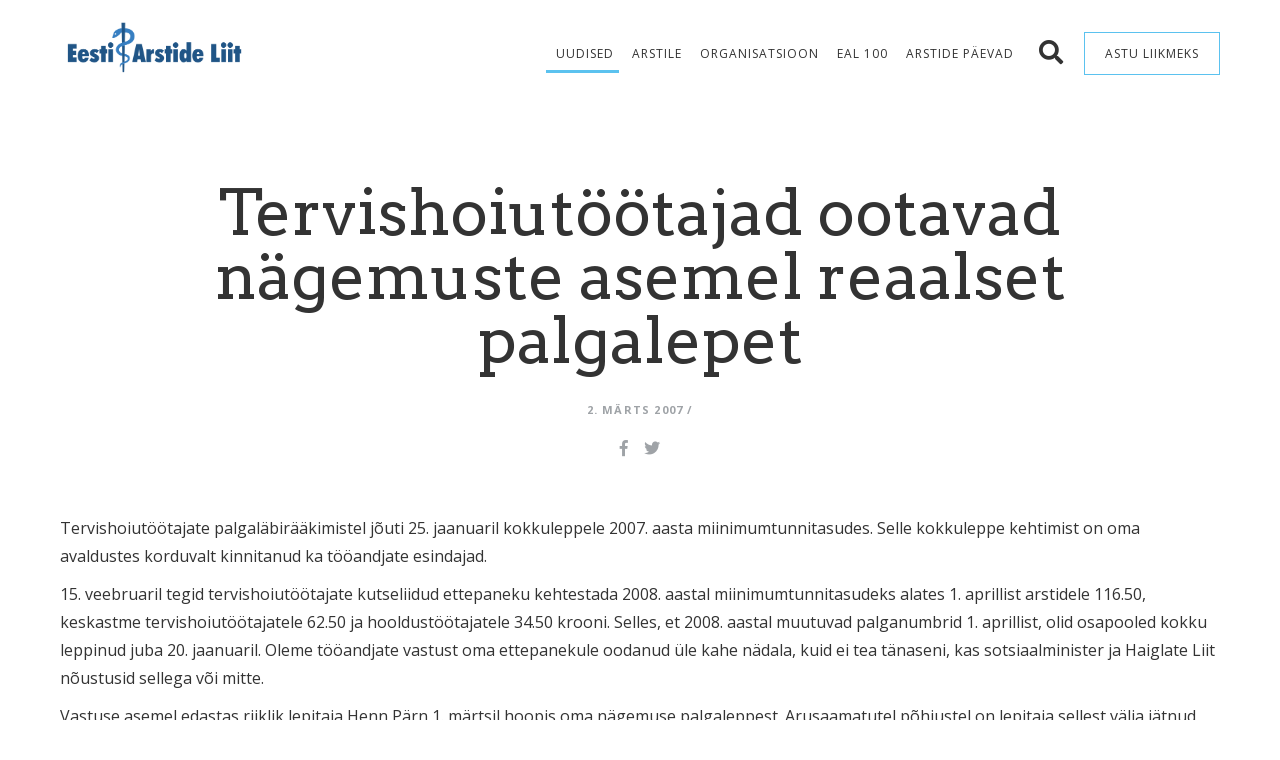

--- FILE ---
content_type: text/html; charset=UTF-8
request_url: https://arstideliit.ee/web/tervishoiutootajad-ootavad-nagemuste-asemel-reaalset-palgalepet
body_size: 10969
content:

<!doctype html>
<html lang="et">
<head>
    <meta charset="UTF-8">
    <meta name="description" content="Eesti Arstide Liidu ametlik veebileht.">
    <meta name="viewport" content="width=device-width, initial-scale=1">
    <link rel="stylesheet" href="https://arstideliit.ee/wp-content/themes/AL18/style.css?v=1.60">
    <link rel="shortcut icon" href=https://arstideliit.ee/wp-content/themes/AL18/assets/images/favicon.png/>
    <link rel="stylesheet" href="https://use.fontawesome.com/releases/v5.5.0/css/all.css"
        integrity="sha384-B4dIYHKNBt8Bc12p+WXckhzcICo0wtJAoU8YZTY5qE0Id1GSseTk6S+L3BlXeVIU" crossorigin="anonymous">
    <title>Tervishoiutöötajad ootavad nägemuste asemel reaalset palgalepet &#8211; Eesti Arstide Liit</title>
<meta name='robots' content='max-image-preview:large' />
<link rel='dns-prefetch' href='//ajax.googleapis.com' />
<link rel="alternate" title="oEmbed (JSON)" type="application/json+oembed" href="https://arstideliit.ee/wp-json/oembed/1.0/embed?url=https%3A%2F%2Farstideliit.ee%2Fweb%2Ftervishoiutootajad-ootavad-nagemuste-asemel-reaalset-palgalepet" />
<link rel="alternate" title="oEmbed (XML)" type="text/xml+oembed" href="https://arstideliit.ee/wp-json/oembed/1.0/embed?url=https%3A%2F%2Farstideliit.ee%2Fweb%2Ftervishoiutootajad-ootavad-nagemuste-asemel-reaalset-palgalepet&#038;format=xml" />
<style id='wp-img-auto-sizes-contain-inline-css' type='text/css'>
img:is([sizes=auto i],[sizes^="auto," i]){contain-intrinsic-size:3000px 1500px}
/*# sourceURL=wp-img-auto-sizes-contain-inline-css */
</style>
<link rel='stylesheet' id='mb.miniAudioPlayer.css-css' href='https://arstideliit.ee/wp-content/plugins/wp-miniaudioplayer/css/miniplayer.css?ver=1.9.7' type='text/css' media='screen' />
<style id='wp-emoji-styles-inline-css' type='text/css'>

	img.wp-smiley, img.emoji {
		display: inline !important;
		border: none !important;
		box-shadow: none !important;
		height: 1em !important;
		width: 1em !important;
		margin: 0 0.07em !important;
		vertical-align: -0.1em !important;
		background: none !important;
		padding: 0 !important;
	}
/*# sourceURL=wp-emoji-styles-inline-css */
</style>
<style id='wp-block-library-inline-css' type='text/css'>
:root{--wp-block-synced-color:#7a00df;--wp-block-synced-color--rgb:122,0,223;--wp-bound-block-color:var(--wp-block-synced-color);--wp-editor-canvas-background:#ddd;--wp-admin-theme-color:#007cba;--wp-admin-theme-color--rgb:0,124,186;--wp-admin-theme-color-darker-10:#006ba1;--wp-admin-theme-color-darker-10--rgb:0,107,160.5;--wp-admin-theme-color-darker-20:#005a87;--wp-admin-theme-color-darker-20--rgb:0,90,135;--wp-admin-border-width-focus:2px}@media (min-resolution:192dpi){:root{--wp-admin-border-width-focus:1.5px}}.wp-element-button{cursor:pointer}:root .has-very-light-gray-background-color{background-color:#eee}:root .has-very-dark-gray-background-color{background-color:#313131}:root .has-very-light-gray-color{color:#eee}:root .has-very-dark-gray-color{color:#313131}:root .has-vivid-green-cyan-to-vivid-cyan-blue-gradient-background{background:linear-gradient(135deg,#00d084,#0693e3)}:root .has-purple-crush-gradient-background{background:linear-gradient(135deg,#34e2e4,#4721fb 50%,#ab1dfe)}:root .has-hazy-dawn-gradient-background{background:linear-gradient(135deg,#faaca8,#dad0ec)}:root .has-subdued-olive-gradient-background{background:linear-gradient(135deg,#fafae1,#67a671)}:root .has-atomic-cream-gradient-background{background:linear-gradient(135deg,#fdd79a,#004a59)}:root .has-nightshade-gradient-background{background:linear-gradient(135deg,#330968,#31cdcf)}:root .has-midnight-gradient-background{background:linear-gradient(135deg,#020381,#2874fc)}:root{--wp--preset--font-size--normal:16px;--wp--preset--font-size--huge:42px}.has-regular-font-size{font-size:1em}.has-larger-font-size{font-size:2.625em}.has-normal-font-size{font-size:var(--wp--preset--font-size--normal)}.has-huge-font-size{font-size:var(--wp--preset--font-size--huge)}.has-text-align-center{text-align:center}.has-text-align-left{text-align:left}.has-text-align-right{text-align:right}.has-fit-text{white-space:nowrap!important}#end-resizable-editor-section{display:none}.aligncenter{clear:both}.items-justified-left{justify-content:flex-start}.items-justified-center{justify-content:center}.items-justified-right{justify-content:flex-end}.items-justified-space-between{justify-content:space-between}.screen-reader-text{border:0;clip-path:inset(50%);height:1px;margin:-1px;overflow:hidden;padding:0;position:absolute;width:1px;word-wrap:normal!important}.screen-reader-text:focus{background-color:#ddd;clip-path:none;color:#444;display:block;font-size:1em;height:auto;left:5px;line-height:normal;padding:15px 23px 14px;text-decoration:none;top:5px;width:auto;z-index:100000}html :where(.has-border-color){border-style:solid}html :where([style*=border-top-color]){border-top-style:solid}html :where([style*=border-right-color]){border-right-style:solid}html :where([style*=border-bottom-color]){border-bottom-style:solid}html :where([style*=border-left-color]){border-left-style:solid}html :where([style*=border-width]){border-style:solid}html :where([style*=border-top-width]){border-top-style:solid}html :where([style*=border-right-width]){border-right-style:solid}html :where([style*=border-bottom-width]){border-bottom-style:solid}html :where([style*=border-left-width]){border-left-style:solid}html :where(img[class*=wp-image-]){height:auto;max-width:100%}:where(figure){margin:0 0 1em}html :where(.is-position-sticky){--wp-admin--admin-bar--position-offset:var(--wp-admin--admin-bar--height,0px)}@media screen and (max-width:600px){html :where(.is-position-sticky){--wp-admin--admin-bar--position-offset:0px}}

/*# sourceURL=wp-block-library-inline-css */
</style><style id='global-styles-inline-css' type='text/css'>
:root{--wp--preset--aspect-ratio--square: 1;--wp--preset--aspect-ratio--4-3: 4/3;--wp--preset--aspect-ratio--3-4: 3/4;--wp--preset--aspect-ratio--3-2: 3/2;--wp--preset--aspect-ratio--2-3: 2/3;--wp--preset--aspect-ratio--16-9: 16/9;--wp--preset--aspect-ratio--9-16: 9/16;--wp--preset--color--black: #000000;--wp--preset--color--cyan-bluish-gray: #abb8c3;--wp--preset--color--white: #ffffff;--wp--preset--color--pale-pink: #f78da7;--wp--preset--color--vivid-red: #cf2e2e;--wp--preset--color--luminous-vivid-orange: #ff6900;--wp--preset--color--luminous-vivid-amber: #fcb900;--wp--preset--color--light-green-cyan: #7bdcb5;--wp--preset--color--vivid-green-cyan: #00d084;--wp--preset--color--pale-cyan-blue: #8ed1fc;--wp--preset--color--vivid-cyan-blue: #0693e3;--wp--preset--color--vivid-purple: #9b51e0;--wp--preset--gradient--vivid-cyan-blue-to-vivid-purple: linear-gradient(135deg,rgb(6,147,227) 0%,rgb(155,81,224) 100%);--wp--preset--gradient--light-green-cyan-to-vivid-green-cyan: linear-gradient(135deg,rgb(122,220,180) 0%,rgb(0,208,130) 100%);--wp--preset--gradient--luminous-vivid-amber-to-luminous-vivid-orange: linear-gradient(135deg,rgb(252,185,0) 0%,rgb(255,105,0) 100%);--wp--preset--gradient--luminous-vivid-orange-to-vivid-red: linear-gradient(135deg,rgb(255,105,0) 0%,rgb(207,46,46) 100%);--wp--preset--gradient--very-light-gray-to-cyan-bluish-gray: linear-gradient(135deg,rgb(238,238,238) 0%,rgb(169,184,195) 100%);--wp--preset--gradient--cool-to-warm-spectrum: linear-gradient(135deg,rgb(74,234,220) 0%,rgb(151,120,209) 20%,rgb(207,42,186) 40%,rgb(238,44,130) 60%,rgb(251,105,98) 80%,rgb(254,248,76) 100%);--wp--preset--gradient--blush-light-purple: linear-gradient(135deg,rgb(255,206,236) 0%,rgb(152,150,240) 100%);--wp--preset--gradient--blush-bordeaux: linear-gradient(135deg,rgb(254,205,165) 0%,rgb(254,45,45) 50%,rgb(107,0,62) 100%);--wp--preset--gradient--luminous-dusk: linear-gradient(135deg,rgb(255,203,112) 0%,rgb(199,81,192) 50%,rgb(65,88,208) 100%);--wp--preset--gradient--pale-ocean: linear-gradient(135deg,rgb(255,245,203) 0%,rgb(182,227,212) 50%,rgb(51,167,181) 100%);--wp--preset--gradient--electric-grass: linear-gradient(135deg,rgb(202,248,128) 0%,rgb(113,206,126) 100%);--wp--preset--gradient--midnight: linear-gradient(135deg,rgb(2,3,129) 0%,rgb(40,116,252) 100%);--wp--preset--font-size--small: 13px;--wp--preset--font-size--medium: 20px;--wp--preset--font-size--large: 36px;--wp--preset--font-size--x-large: 42px;--wp--preset--spacing--20: 0.44rem;--wp--preset--spacing--30: 0.67rem;--wp--preset--spacing--40: 1rem;--wp--preset--spacing--50: 1.5rem;--wp--preset--spacing--60: 2.25rem;--wp--preset--spacing--70: 3.38rem;--wp--preset--spacing--80: 5.06rem;--wp--preset--shadow--natural: 6px 6px 9px rgba(0, 0, 0, 0.2);--wp--preset--shadow--deep: 12px 12px 50px rgba(0, 0, 0, 0.4);--wp--preset--shadow--sharp: 6px 6px 0px rgba(0, 0, 0, 0.2);--wp--preset--shadow--outlined: 6px 6px 0px -3px rgb(255, 255, 255), 6px 6px rgb(0, 0, 0);--wp--preset--shadow--crisp: 6px 6px 0px rgb(0, 0, 0);}:where(.is-layout-flex){gap: 0.5em;}:where(.is-layout-grid){gap: 0.5em;}body .is-layout-flex{display: flex;}.is-layout-flex{flex-wrap: wrap;align-items: center;}.is-layout-flex > :is(*, div){margin: 0;}body .is-layout-grid{display: grid;}.is-layout-grid > :is(*, div){margin: 0;}:where(.wp-block-columns.is-layout-flex){gap: 2em;}:where(.wp-block-columns.is-layout-grid){gap: 2em;}:where(.wp-block-post-template.is-layout-flex){gap: 1.25em;}:where(.wp-block-post-template.is-layout-grid){gap: 1.25em;}.has-black-color{color: var(--wp--preset--color--black) !important;}.has-cyan-bluish-gray-color{color: var(--wp--preset--color--cyan-bluish-gray) !important;}.has-white-color{color: var(--wp--preset--color--white) !important;}.has-pale-pink-color{color: var(--wp--preset--color--pale-pink) !important;}.has-vivid-red-color{color: var(--wp--preset--color--vivid-red) !important;}.has-luminous-vivid-orange-color{color: var(--wp--preset--color--luminous-vivid-orange) !important;}.has-luminous-vivid-amber-color{color: var(--wp--preset--color--luminous-vivid-amber) !important;}.has-light-green-cyan-color{color: var(--wp--preset--color--light-green-cyan) !important;}.has-vivid-green-cyan-color{color: var(--wp--preset--color--vivid-green-cyan) !important;}.has-pale-cyan-blue-color{color: var(--wp--preset--color--pale-cyan-blue) !important;}.has-vivid-cyan-blue-color{color: var(--wp--preset--color--vivid-cyan-blue) !important;}.has-vivid-purple-color{color: var(--wp--preset--color--vivid-purple) !important;}.has-black-background-color{background-color: var(--wp--preset--color--black) !important;}.has-cyan-bluish-gray-background-color{background-color: var(--wp--preset--color--cyan-bluish-gray) !important;}.has-white-background-color{background-color: var(--wp--preset--color--white) !important;}.has-pale-pink-background-color{background-color: var(--wp--preset--color--pale-pink) !important;}.has-vivid-red-background-color{background-color: var(--wp--preset--color--vivid-red) !important;}.has-luminous-vivid-orange-background-color{background-color: var(--wp--preset--color--luminous-vivid-orange) !important;}.has-luminous-vivid-amber-background-color{background-color: var(--wp--preset--color--luminous-vivid-amber) !important;}.has-light-green-cyan-background-color{background-color: var(--wp--preset--color--light-green-cyan) !important;}.has-vivid-green-cyan-background-color{background-color: var(--wp--preset--color--vivid-green-cyan) !important;}.has-pale-cyan-blue-background-color{background-color: var(--wp--preset--color--pale-cyan-blue) !important;}.has-vivid-cyan-blue-background-color{background-color: var(--wp--preset--color--vivid-cyan-blue) !important;}.has-vivid-purple-background-color{background-color: var(--wp--preset--color--vivid-purple) !important;}.has-black-border-color{border-color: var(--wp--preset--color--black) !important;}.has-cyan-bluish-gray-border-color{border-color: var(--wp--preset--color--cyan-bluish-gray) !important;}.has-white-border-color{border-color: var(--wp--preset--color--white) !important;}.has-pale-pink-border-color{border-color: var(--wp--preset--color--pale-pink) !important;}.has-vivid-red-border-color{border-color: var(--wp--preset--color--vivid-red) !important;}.has-luminous-vivid-orange-border-color{border-color: var(--wp--preset--color--luminous-vivid-orange) !important;}.has-luminous-vivid-amber-border-color{border-color: var(--wp--preset--color--luminous-vivid-amber) !important;}.has-light-green-cyan-border-color{border-color: var(--wp--preset--color--light-green-cyan) !important;}.has-vivid-green-cyan-border-color{border-color: var(--wp--preset--color--vivid-green-cyan) !important;}.has-pale-cyan-blue-border-color{border-color: var(--wp--preset--color--pale-cyan-blue) !important;}.has-vivid-cyan-blue-border-color{border-color: var(--wp--preset--color--vivid-cyan-blue) !important;}.has-vivid-purple-border-color{border-color: var(--wp--preset--color--vivid-purple) !important;}.has-vivid-cyan-blue-to-vivid-purple-gradient-background{background: var(--wp--preset--gradient--vivid-cyan-blue-to-vivid-purple) !important;}.has-light-green-cyan-to-vivid-green-cyan-gradient-background{background: var(--wp--preset--gradient--light-green-cyan-to-vivid-green-cyan) !important;}.has-luminous-vivid-amber-to-luminous-vivid-orange-gradient-background{background: var(--wp--preset--gradient--luminous-vivid-amber-to-luminous-vivid-orange) !important;}.has-luminous-vivid-orange-to-vivid-red-gradient-background{background: var(--wp--preset--gradient--luminous-vivid-orange-to-vivid-red) !important;}.has-very-light-gray-to-cyan-bluish-gray-gradient-background{background: var(--wp--preset--gradient--very-light-gray-to-cyan-bluish-gray) !important;}.has-cool-to-warm-spectrum-gradient-background{background: var(--wp--preset--gradient--cool-to-warm-spectrum) !important;}.has-blush-light-purple-gradient-background{background: var(--wp--preset--gradient--blush-light-purple) !important;}.has-blush-bordeaux-gradient-background{background: var(--wp--preset--gradient--blush-bordeaux) !important;}.has-luminous-dusk-gradient-background{background: var(--wp--preset--gradient--luminous-dusk) !important;}.has-pale-ocean-gradient-background{background: var(--wp--preset--gradient--pale-ocean) !important;}.has-electric-grass-gradient-background{background: var(--wp--preset--gradient--electric-grass) !important;}.has-midnight-gradient-background{background: var(--wp--preset--gradient--midnight) !important;}.has-small-font-size{font-size: var(--wp--preset--font-size--small) !important;}.has-medium-font-size{font-size: var(--wp--preset--font-size--medium) !important;}.has-large-font-size{font-size: var(--wp--preset--font-size--large) !important;}.has-x-large-font-size{font-size: var(--wp--preset--font-size--x-large) !important;}
/*# sourceURL=global-styles-inline-css */
</style>

<style id='classic-theme-styles-inline-css' type='text/css'>
/*! This file is auto-generated */
.wp-block-button__link{color:#fff;background-color:#32373c;border-radius:9999px;box-shadow:none;text-decoration:none;padding:calc(.667em + 2px) calc(1.333em + 2px);font-size:1.125em}.wp-block-file__button{background:#32373c;color:#fff;text-decoration:none}
/*# sourceURL=/wp-includes/css/classic-themes.min.css */
</style>
<link rel='stylesheet' id='jquery-style-css' href='//ajax.googleapis.com/ajax/libs/jqueryui/1.8.2/themes/smoothness/jquery-ui.css?ver=6.9' type='text/css' media='all' />
<link rel='stylesheet' id='ui_css-css' href='https://arstideliit.ee/wp-content/plugins/al_liikmed/css/jquery-ui.min.css?ver=6.9' type='text/css' media='all' />
<link rel='stylesheet' id='al_styles-css' href='https://arstideliit.ee/wp-content/plugins/al_liikmed/css/al_styles.css?20231107&#038;ver=6.9' type='text/css' media='all' />
<link rel='stylesheet' id='cpsh-shortcodes-css' href='https://arstideliit.ee/wp-content/plugins/column-shortcodes//assets/css/shortcodes.css?ver=1.0.1' type='text/css' media='all' />
<link rel='stylesheet' id='page-list-style-css' href='https://arstideliit.ee/wp-content/plugins/page-list/css/page-list.css?ver=5.9' type='text/css' media='all' />
<link rel='stylesheet' id='pl_ui_css-css' href='https://arstideliit.ee/wp-content/plugins/pangalink/css/jquery-ui.min.css?ver=6.9' type='text/css' media='all' />
<link rel='stylesheet' id='pl_styles-css' href='https://arstideliit.ee/wp-content/plugins/pangalink/css/pangalink-main.css?ver=6.9' type='text/css' media='all' />
<link rel='stylesheet' id='vfb-pro-css' href='https://arstideliit.ee/wp-content/plugins/vfb-pro/public/assets/css/vfb-style.min.css?ver=2019.05.10' type='text/css' media='all' />
<script type="text/javascript" src="https://arstideliit.ee/wp-includes/js/jquery/jquery.min.js?ver=3.7.1" id="jquery-core-js"></script>
<script type="text/javascript" src="https://arstideliit.ee/wp-includes/js/jquery/jquery-migrate.min.js?ver=3.4.1" id="jquery-migrate-js"></script>
<script type="text/javascript" src="https://arstideliit.ee/wp-content/plugins/wp-miniaudioplayer/js/jquery.mb.miniAudioPlayer.js?ver=1.9.7" id="mb.miniAudioPlayer-js"></script>
<script type="text/javascript" src="https://arstideliit.ee/wp-content/plugins/wp-miniaudioplayer/js/map_overwrite_default_me.js?ver=1.9.7" id="map_overwrite_default_me-js"></script>
<script type="text/javascript" src="https://arstideliit.ee/wp-content/themes/AL18/assets/js/mobile-menu.js?ver=6.9" id="mobile_menu-js"></script>
<script type="text/javascript" id="load_more_posts-js-extra">
/* <![CDATA[ */
var load_more_params = {"ajaxurl":"https://arstideliit.ee/wp-admin/admin-ajax.php","posts":"{\"page\":0,\"name\":\"tervishoiutootajad-ootavad-nagemuste-asemel-reaalset-palgalepet\",\"error\":\"\",\"m\":\"\",\"p\":0,\"post_parent\":\"\",\"subpost\":\"\",\"subpost_id\":\"\",\"attachment\":\"\",\"attachment_id\":0,\"pagename\":\"\",\"page_id\":0,\"second\":\"\",\"minute\":\"\",\"hour\":\"\",\"day\":0,\"monthnum\":0,\"year\":0,\"w\":0,\"category_name\":\"\",\"tag\":\"\",\"cat\":\"\",\"tag_id\":\"\",\"author\":\"\",\"author_name\":\"\",\"feed\":\"\",\"tb\":\"\",\"paged\":0,\"meta_key\":\"\",\"meta_value\":\"\",\"preview\":\"\",\"s\":\"\",\"sentence\":\"\",\"title\":\"\",\"fields\":\"all\",\"menu_order\":\"\",\"embed\":\"\",\"category__in\":[],\"category__not_in\":[],\"category__and\":[],\"post__in\":[],\"post__not_in\":[],\"post_name__in\":[],\"tag__in\":[],\"tag__not_in\":[],\"tag__and\":[],\"tag_slug__in\":[],\"tag_slug__and\":[],\"post_parent__in\":[],\"post_parent__not_in\":[],\"author__in\":[],\"author__not_in\":[],\"search_columns\":[],\"ignore_sticky_posts\":false,\"suppress_filters\":false,\"cache_results\":true,\"update_post_term_cache\":true,\"update_menu_item_cache\":false,\"lazy_load_term_meta\":true,\"update_post_meta_cache\":true,\"post_type\":\"\",\"posts_per_page\":30,\"nopaging\":false,\"comments_per_page\":\"50\",\"no_found_rows\":false,\"order\":\"DESC\"}","is_category":"","current_page":"1","max_page":"0"};
//# sourceURL=load_more_posts-js-extra
/* ]]> */
</script>
<script type="text/javascript" src="https://arstideliit.ee/wp-content/themes/AL18/assets/js/load-more.js?ver=6.9" id="load_more_posts-js"></script>
<script type="text/javascript" id="search_overlay-js-extra">
/* <![CDATA[ */
var search_overlay_params = {"ajaxurl":"https://arstideliit.ee/wp-admin/admin-ajax.php"};
//# sourceURL=search_overlay-js-extra
/* ]]> */
</script>
<script type="text/javascript" src="https://arstideliit.ee/wp-content/themes/AL18/assets/js/search-overlay.js?ver=6.9" id="search_overlay-js"></script>
<link rel="https://api.w.org/" href="https://arstideliit.ee/wp-json/" /><link rel="alternate" title="JSON" type="application/json" href="https://arstideliit.ee/wp-json/wp/v2/posts/1124" /><link rel="EditURI" type="application/rsd+xml" title="RSD" href="https://arstideliit.ee/xmlrpc.php?rsd" />
<meta name="generator" content="WordPress 6.9" />
<link rel="canonical" href="https://arstideliit.ee/web/tervishoiutootajad-ootavad-nagemuste-asemel-reaalset-palgalepet" />
<link rel='shortlink' href='https://arstideliit.ee/?p=1124' />
<link rel="shortcut icon" href="https://arstideliit.ee/wp-content/uploads/2015/12/al.png" />
<!-- Verify All -->
<meta name="verify-v1" content="uWQeH709cch6hwQJlO5e5Y4XH_hsi-snbkWIV3ozGoY" />
<meta name="google-site-verification" content="uWQeH709cch6hwQJlO5e5Y4XH_hsi-snbkWIV3ozGoY" />
<meta name="y_key" content="" />
<meta name="msvalidate.01" content="" />
<!-- End Verify All -->
<!-- Verify All is Brought to you by www.iamboredsoiblog.eu -->

<!-- start miniAudioPlayer custom CSS -->

<style id="map_custom_css">
       

/* DO NOT REMOVE OR MODIFY */
/*{'skinName': 'mySkin', 'borderRadius': 5, 'main': 'rgb(255, 217, 102)', 'secondary': 'rgb(68, 68, 68)', 'playerPadding': 0}*/
/* END - DO NOT REMOVE OR MODIFY */
/*++++++++++++++++++++++++++++++++++++++++++++++++++
Copyright (c) 2001-2014. Matteo Bicocchi (Pupunzi);
http://pupunzi.com/mb.components/mb.miniAudioPlayer/demo/skinMaker.html

Skin name: mySkin
borderRadius: 5
background: rgb(255, 217, 102)
icons: rgb(68, 68, 68)
border: rgb(55, 55, 55)
borderLeft: rgb(255, 230, 153)
borderRight: rgb(255, 204, 51)
mute: rgba(68, 68, 68, 0.4)
download: rgba(255, 217, 102, 0.4)
downloadHover: rgb(255, 217, 102)
++++++++++++++++++++++++++++++++++++++++++++++++++*/

/* Older browser (IE8) - not supporting rgba() */
.mbMiniPlayer.mySkin .playerTable span{background-color:#ffd966}
.mbMiniPlayer.mySkin .playerTable span.map_play{border-left:1px solid #ffd966;}
.mbMiniPlayer.mySkin .playerTable span.map_volume{border-right:1px solid #ffd966;}
.mbMiniPlayer.mySkin .playerTable span.map_volume.mute{color: #444444;}
.mbMiniPlayer.mySkin .map_download{color: #444444;}
.mbMiniPlayer.mySkin .map_download:hover{color: #444444;}
.mbMiniPlayer.mySkin .playerTable span{color: #444444;}
.mbMiniPlayer.mySkin .playerTable {border: 1px solid #444444 !important;}

/*++++++++++++++++++++++++++++++++++++++++++++++++*/

.mbMiniPlayer.mySkin .playerTable{background-color:transparent; border-radius:5px !important;}
.mbMiniPlayer.mySkin .playerTable span{background-color:rgb(255, 217, 102); padding:3px !important; font-size: 20px;}
.mbMiniPlayer.mySkin .playerTable span.map_time{ font-size: 12px !important; width: 50px !important}
.mbMiniPlayer.mySkin .playerTable span.map_title{ padding:4px !important}
.mbMiniPlayer.mySkin .playerTable span.map_play{border-left:1px solid rgb(255, 204, 51); border-radius:0 4px 4px 0 !important;}
.mbMiniPlayer.mySkin .playerTable span.map_volume{padding-left:6px !important}
.mbMiniPlayer.mySkin .playerTable span.map_volume{border-right:1px solid rgb(255, 230, 153); border-radius:4px 0 0 4px !important;}
.mbMiniPlayer.mySkin .playerTable span.map_volume.mute{color: rgba(68, 68, 68, 0.4);}
.mbMiniPlayer.mySkin .map_download{color: rgba(255, 217, 102, 0.4);}
.mbMiniPlayer.mySkin .map_download:hover{color: rgb(255, 217, 102);}
.mbMiniPlayer.mySkin .playerTable span{color: rgb(68, 68, 68);text-shadow: none!important;}
.mbMiniPlayer.mySkin .playerTable span{color: rgb(68, 68, 68);}
.mbMiniPlayer.mySkin .playerTable {border: 1px solid rgb(55, 55, 55) !important;}
.mbMiniPlayer.mySkin .playerTable span.map_title{color: #000; text-shadow:none!important}
.mbMiniPlayer.mySkin .playerTable .jp-load-bar{background-color:rgba(255, 217, 102, 0.3);}
.mbMiniPlayer.mySkin .playerTable .jp-play-bar{background-color:#ffd966;}
.mbMiniPlayer.mySkin .playerTable span.map_volumeLevel a{background-color:rgb(94, 94, 94); height:80%!important }
.mbMiniPlayer.mySkin .playerTable span.map_volumeLevel a.sel{background-color:#444444;}
.mbMiniPlayer.mySkin  span.map_download{font-size:50px !important;}
/* Wordpress playlist select */
.map_pl_container .pl_item.sel{background-color:#ffd966 !important; color: #444444}
/*++++++++++++++++++++++++++++++++++++++++++++++++*/

       </style>
	
<!-- end miniAudioPlayer custom CSS -->	
</head>

<body class="wp-singular post-template-default single single-post postid-1124 single-format-standard wp-theme-AL18">

    <div id="header">
        <div class="container">
            <a href="/">
                <img src="https://arstideliit.ee/wp-content/themes/AL18/assets/images/eal-logo-2019.png"/>
            </a>
            <nav>
                <ul id="menu-main-menu-est" class="menu"><li id="menu-item-19089" class="menu-item menu-item-type-post_type menu-item-object-page current_page_parent menu-item-19089"><a href="https://arstideliit.ee/uudised">Uudised</a></li>
<li id="menu-item-18659" class="menu-item menu-item-type-custom menu-item-object-custom menu-item-has-children menu-item-18659"><a href="#">Arstile</a>
<ul class="sub-menu">
	<li id="menu-item-3352" class="menu-item menu-item-type-post_type menu-item-object-page menu-item-3352"><a href="https://arstideliit.ee/eesti-arstide-liit/liikmeavalduse-esitamine">Liikmeks astumine</a></li>
	<li id="menu-item-9042" class="menu-item menu-item-type-post_type menu-item-object-page menu-item-9042"><a href="https://arstideliit.ee/minu-andmed">Minu andmed</a></li>
	<li id="menu-item-18998" class="menu-item menu-item-type-post_type menu-item-object-page menu-item-18998"><a href="https://arstideliit.ee/arsti-eetika">Arstieetika</a></li>
	<li id="menu-item-18843" class="menu-item menu-item-type-post_type menu-item-object-page menu-item-18843"><a href="https://arstideliit.ee/liikme-eelised">Liikme eelised</a></li>
	<li id="menu-item-3359" class="menu-item menu-item-type-post_type menu-item-object-page menu-item-3359"><a href="https://arstideliit.ee/kollektiivlepingud">Kollektiivleping</a></li>
	<li id="menu-item-40" class="menu-item menu-item-type-post_type menu-item-object-page menu-item-40"><a href="https://arstideliit.ee/vastutuskindlustus">Vastutuskindlustus</a></li>
	<li id="menu-item-2149" class="menu-item menu-item-type-post_type menu-item-object-page menu-item-2149"><a href="https://arstideliit.ee/taienduskoolituse-fond">Täienduskoolituse fond</a></li>
	<li id="menu-item-2134" class="menu-item menu-item-type-post_type menu-item-object-page menu-item-2134"><a href="https://arstideliit.ee/eesti-arstide-liit/ajakiri-eesti-arst">Ajakiri Eesti Arst</a></li>
	<li id="menu-item-2432" class="menu-item menu-item-type-post_type menu-item-object-page menu-item-2432"><a href="https://arstideliit.ee/postiloendid">Postiloendid</a></li>
	<li id="menu-item-19032" class="menu-item menu-item-type-post_type menu-item-object-page menu-item-19032"><a href="https://arstideliit.ee/kasulikku">Kasulikku</a></li>
	<li id="menu-item-29062" class="menu-item menu-item-type-post_type menu-item-object-page menu-item-29062"><a href="https://arstideliit.ee/sundmused">Sündmused</a></li>
</ul>
</li>
<li id="menu-item-18658" class="menu-item menu-item-type-custom menu-item-object-custom menu-item-has-children menu-item-18658"><a href="#">Organisatsioon</a>
<ul class="sub-menu">
	<li id="menu-item-30" class="menu-item menu-item-type-post_type menu-item-object-page menu-item-30"><a href="https://arstideliit.ee/eesti-arstide-liit">Eesti Arstide Liidust</a></li>
	<li id="menu-item-2038" class="menu-item menu-item-type-post_type menu-item-object-page menu-item-2038"><a href="https://arstideliit.ee/kontakt-2">Kontakt</a></li>
	<li id="menu-item-2043" class="menu-item menu-item-type-post_type menu-item-object-page menu-item-2043"><a href="https://arstideliit.ee/eesti-arstide-liit/pohikiri">Põhikiri</a></li>
	<li id="menu-item-2046" class="menu-item menu-item-type-post_type menu-item-object-page menu-item-2046"><a href="https://arstideliit.ee/eesti-arstide-liit/organid">Juhtimine</a></li>
	<li id="menu-item-25" class="menu-item menu-item-type-post_type menu-item-object-page menu-item-25"><a href="https://arstideliit.ee/piirkondlikud-uhendused">Piirkondlikud ühendused</a></li>
	<li id="menu-item-42" class="menu-item menu-item-type-post_type menu-item-object-page menu-item-42"><a href="https://arstideliit.ee/liikmemaks">Liikmemaks</a></li>
	<li id="menu-item-2229" class="menu-item menu-item-type-post_type menu-item-object-page menu-item-2229"><a href="https://arstideliit.ee/eesti-arstide-liit/eetikakomitee">Eetikakomitee</a></li>
	<li id="menu-item-1510" class="menu-item menu-item-type-post_type menu-item-object-page menu-item-1510"><a href="https://arstideliit.ee/erialaseltsid">Erialaseltsid</a></li>
	<li id="menu-item-4815" class="menu-item menu-item-type-post_type menu-item-object-page menu-item-4815"><a href="https://arstideliit.ee/eesti-arstide-liit/rahvusvaheline-koostoo">Rahvusvaheline koostöö</a></li>
	<li id="menu-item-3274" class="menu-item menu-item-type-post_type menu-item-object-page menu-item-3274"><a href="https://arstideliit.ee/eesti-arstide-liit/aumark">Arstide liidu aumärk</a></li>
	<li id="menu-item-5601" class="menu-item menu-item-type-post_type menu-item-object-page menu-item-5601"><a href="https://arstideliit.ee/eesti-arstide-liit/meie-presidendid">Meie presidendid</a></li>
	<li id="menu-item-5135" class="menu-item menu-item-type-post_type menu-item-object-page menu-item-5135"><a href="https://arstideliit.ee/eesti-arstide-liit/dokumentide-arhiiv">Dokumentide arhiiv</a></li>
	<li id="menu-item-22329" class="menu-item menu-item-type-post_type menu-item-object-page menu-item-22329"><a href="https://arstideliit.ee/eesti-arstide-liit/meened">Meenete tellimine</a></li>
	<li id="menu-item-2308" class="menu-item menu-item-type-post_type menu-item-object-page menu-item-2308"><a href="https://arstideliit.ee/galerii">Pildigalerii</a></li>
	<li id="menu-item-22346" class="menu-item menu-item-type-post_type menu-item-object-page menu-item-22346"><a href="https://arstideliit.ee/eesti-arstide-liit-100/meenutused">Meenutused</a></li>
	<li id="menu-item-26980" class="menu-item menu-item-type-post_type menu-item-object-page menu-item-26980"><a href="https://arstideliit.ee/eal-seisukohad">EAL seisukohad</a></li>
</ul>
</li>
<li id="menu-item-20474" class="menu-item menu-item-type-post_type menu-item-object-page menu-item-20474"><a href="https://arstideliit.ee/eesti-arstide-liit-100">EAL 100</a></li>
<li id="menu-item-29207" class="menu-item menu-item-type-custom menu-item-object-custom menu-item-29207"><a href="https://arstideliit.ee/eesti-arstide-paevad-2026">Arstide Päevad</a></li>
</ul>                <a class="header-link" href="/eesti-arstide-liit/liikmeavalduse-esitamine">
                    Astu liikmeks
                </a>
                <a class="search-button header-icon">
                    <i class="fas fa-search"></i>
                </a>
            </nav>
            <div class="mobile-menu-icon">
                <i class="fas fa-bars"></i>
            </div>
        </div>
        <div class="mobile-menu">
            <div class="search-container search-button">
                <input placeholder="Otsi..."/>
                <i class="fas fa-search"></i>
            </div>


            <ul id="menu-main-menu-est-1" class="menu"><li class="menu-item menu-item-type-post_type menu-item-object-page current_page_parent menu-item-19089"><a href="https://arstideliit.ee/uudised">Uudised</a></li>
<li class="menu-item menu-item-type-custom menu-item-object-custom menu-item-has-children menu-item-18659"><a href="#">Arstile</a>
<ul class="sub-menu">
	<li class="menu-item menu-item-type-post_type menu-item-object-page menu-item-3352"><a href="https://arstideliit.ee/eesti-arstide-liit/liikmeavalduse-esitamine">Liikmeks astumine</a></li>
	<li class="menu-item menu-item-type-post_type menu-item-object-page menu-item-9042"><a href="https://arstideliit.ee/minu-andmed">Minu andmed</a></li>
	<li class="menu-item menu-item-type-post_type menu-item-object-page menu-item-18998"><a href="https://arstideliit.ee/arsti-eetika">Arstieetika</a></li>
	<li class="menu-item menu-item-type-post_type menu-item-object-page menu-item-18843"><a href="https://arstideliit.ee/liikme-eelised">Liikme eelised</a></li>
	<li class="menu-item menu-item-type-post_type menu-item-object-page menu-item-3359"><a href="https://arstideliit.ee/kollektiivlepingud">Kollektiivleping</a></li>
	<li class="menu-item menu-item-type-post_type menu-item-object-page menu-item-40"><a href="https://arstideliit.ee/vastutuskindlustus">Vastutuskindlustus</a></li>
	<li class="menu-item menu-item-type-post_type menu-item-object-page menu-item-2149"><a href="https://arstideliit.ee/taienduskoolituse-fond">Täienduskoolituse fond</a></li>
	<li class="menu-item menu-item-type-post_type menu-item-object-page menu-item-2134"><a href="https://arstideliit.ee/eesti-arstide-liit/ajakiri-eesti-arst">Ajakiri Eesti Arst</a></li>
	<li class="menu-item menu-item-type-post_type menu-item-object-page menu-item-2432"><a href="https://arstideliit.ee/postiloendid">Postiloendid</a></li>
	<li class="menu-item menu-item-type-post_type menu-item-object-page menu-item-19032"><a href="https://arstideliit.ee/kasulikku">Kasulikku</a></li>
	<li class="menu-item menu-item-type-post_type menu-item-object-page menu-item-29062"><a href="https://arstideliit.ee/sundmused">Sündmused</a></li>
</ul>
</li>
<li class="menu-item menu-item-type-custom menu-item-object-custom menu-item-has-children menu-item-18658"><a href="#">Organisatsioon</a>
<ul class="sub-menu">
	<li class="menu-item menu-item-type-post_type menu-item-object-page menu-item-30"><a href="https://arstideliit.ee/eesti-arstide-liit">Eesti Arstide Liidust</a></li>
	<li class="menu-item menu-item-type-post_type menu-item-object-page menu-item-2038"><a href="https://arstideliit.ee/kontakt-2">Kontakt</a></li>
	<li class="menu-item menu-item-type-post_type menu-item-object-page menu-item-2043"><a href="https://arstideliit.ee/eesti-arstide-liit/pohikiri">Põhikiri</a></li>
	<li class="menu-item menu-item-type-post_type menu-item-object-page menu-item-2046"><a href="https://arstideliit.ee/eesti-arstide-liit/organid">Juhtimine</a></li>
	<li class="menu-item menu-item-type-post_type menu-item-object-page menu-item-25"><a href="https://arstideliit.ee/piirkondlikud-uhendused">Piirkondlikud ühendused</a></li>
	<li class="menu-item menu-item-type-post_type menu-item-object-page menu-item-42"><a href="https://arstideliit.ee/liikmemaks">Liikmemaks</a></li>
	<li class="menu-item menu-item-type-post_type menu-item-object-page menu-item-2229"><a href="https://arstideliit.ee/eesti-arstide-liit/eetikakomitee">Eetikakomitee</a></li>
	<li class="menu-item menu-item-type-post_type menu-item-object-page menu-item-1510"><a href="https://arstideliit.ee/erialaseltsid">Erialaseltsid</a></li>
	<li class="menu-item menu-item-type-post_type menu-item-object-page menu-item-4815"><a href="https://arstideliit.ee/eesti-arstide-liit/rahvusvaheline-koostoo">Rahvusvaheline koostöö</a></li>
	<li class="menu-item menu-item-type-post_type menu-item-object-page menu-item-3274"><a href="https://arstideliit.ee/eesti-arstide-liit/aumark">Arstide liidu aumärk</a></li>
	<li class="menu-item menu-item-type-post_type menu-item-object-page menu-item-5601"><a href="https://arstideliit.ee/eesti-arstide-liit/meie-presidendid">Meie presidendid</a></li>
	<li class="menu-item menu-item-type-post_type menu-item-object-page menu-item-5135"><a href="https://arstideliit.ee/eesti-arstide-liit/dokumentide-arhiiv">Dokumentide arhiiv</a></li>
	<li class="menu-item menu-item-type-post_type menu-item-object-page menu-item-22329"><a href="https://arstideliit.ee/eesti-arstide-liit/meened">Meenete tellimine</a></li>
	<li class="menu-item menu-item-type-post_type menu-item-object-page menu-item-2308"><a href="https://arstideliit.ee/galerii">Pildigalerii</a></li>
	<li class="menu-item menu-item-type-post_type menu-item-object-page menu-item-22346"><a href="https://arstideliit.ee/eesti-arstide-liit-100/meenutused">Meenutused</a></li>
	<li class="menu-item menu-item-type-post_type menu-item-object-page menu-item-26980"><a href="https://arstideliit.ee/eal-seisukohad">EAL seisukohad</a></li>
</ul>
</li>
<li class="menu-item menu-item-type-post_type menu-item-object-page menu-item-20474"><a href="https://arstideliit.ee/eesti-arstide-liit-100">EAL 100</a></li>
<li class="menu-item menu-item-type-custom menu-item-object-custom menu-item-29207"><a href="https://arstideliit.ee/eesti-arstide-paevad-2026">Arstide Päevad</a></li>
</ul>
            <a class="header-link" href="/eesti-arstide-liit/liikmeavalduse-esitamine">
                Astu liikmeks
            </a>
        </div>

        <div id="search-overlay">
            <div class="container input-container">
                <input id="search-input" placeholder="Otsi..."/>
                <a id="search-close">
                    <i class="fas fa-times"></i>
                </a>
            </div>
            <div class="container">
                <div id="search-results">
                </div>
                <div id="search-contacts" class="column-container">
                    <div class="half">Ei leia, mida otsid? Võta ühendust!</div>
                    <div class="half">arstideliit@arstideliit.ee | +372 742 0429</div>
                </div>
            </div>
        </div>
    </div>
    <div class="page-body">
        <div class="container">
                            
<div class="post-categories">
                </div>
                <h1 class="post-title">Tervishoiutöötajad ootavad nägemuste asemel reaalset palgalepet</h1>
                <div class="centered meta">
                    2. märts 2007 /                 </div>
                <div class="centered social-media">
                    <a href="https://www.facebook.com/sharer/sharer.php?u=https%3A%2F%2Farstideliit.ee%2Fweb%2Ftervishoiutootajad-ootavad-nagemuste-asemel-reaalset-palgalepet"
                        target="_blank">
                        <i class="fab fa-facebook-f"></i>
                    </a>
                    <a href="https://twitter.com/home?status=https%3A%2F%2Farstideliit.ee%2Fweb%2Ftervishoiutootajad-ootavad-nagemuste-asemel-reaalset-palgalepet" target="_blank">
                        <i class="fab fa-twitter"></i>
                    </a>
                </div>
                                <p>Tervishoiutöötajate palgaläbirääkimistel jõuti 25. jaanuaril kokkuleppele 2007. aasta miinimumtunnitasudes. Selle kokkuleppe kehtimist on oma avaldustes korduvalt kinnitanud ka tööandjate esindajad.</p>
<p>15. veebruaril tegid tervishoiutöötajate kutseliidud ettepaneku kehtestada 2008. aastal miinimumtunnitasudeks alates 1. aprillist arstidele 116.50, keskastme tervishoiutöötajatele 62.50 ja hooldustöötajatele 34.50 krooni. Selles, et 2008. aastal muutuvad palganumbrid 1. aprillist, olid osapooled kokku leppinud juba 20. jaanuaril. Oleme tööandjate vastust oma ettepanekule oodanud üle kahe nädala, kuid ei tea tänaseni, kas sotsiaalminister ja Haiglate Liit nõustusid sellega või mitte.</p>
<p>Vastuse asemel edastas riiklik lepitaja Henn Pärn 1. märtsil hoopis oma nägemuse palgaleppest. Arusaamatutel põhjustel on lepitaja sellest välja jätnud punkti, et osapooled jätkavad kolmepoolseid läbirääkimisi tervishoiu rahastamise põhimõtteid käsitleva poliitilise kokkuleppe sõlmimise üle, mille eesmärgiks on tervishoiu jätkusuutlik rahastamine.</p>
<p>See on äärmiselt kahetsusväärne, kuivõrd tervishoiu rahastamise parandamine on jätkuvalt meditsiinitöötajate üks peamisi nõudmisi. Pealegi oleks poliitikutel eelseisval valimistevabal perioodil just sobiv aeg sisuliste probleemide lahendamisega tegelda.</p>
<p>Tervishoiutöötajate hämmastuseks sisaldab lepitaja nägemus 2008. aasta miinimumtunnitasudena tööandjate poolt kord juba välja käidud ja tervishoiutöötajate poolt tagasi lükatud pakkumist. Peale selle on 2008. aasta palgatõusu jõustumine sõltuvusse viidud reast tingimustest, sealhulgas Haiglate Liidu ja Haigekassa vahelisest kokkuleppest. Tingimusliku leppe sõlmimise välistasid osapooled juba lepitusläbirääkimiste alguses.<br />
Täielikult puudub lepitaja nägemusest eelmiste palgalepete korral kehtinud laiendamine kõikidele arstidele, õdedele ja hooldajatele.</p>
<p>Ülaltoodust tulenevalt ei ole tervishoiutöötajatel võimalik palgaleppe niisuguse versiooniga nõustuda.</p>
<p>Riikliku lepitaja tegevusest jääb mulje, et ta ei ole oma ülesannetest täpselt aru saanud. Lepitaja nägemuste analüüsimise asemel soovivad tervishoiutöötajad alla kirjutada saavutatud kokkulepetele.</p>
<p>2.03.2007</p>
<p>Eesti Arstide Liit<br />
Eesti Keskastme Tervishoiutöötajate Kutseliit<br />
Eesti Õdede Liit<br />
Eesti Tervishoiualatöötajate Ametiühingute Liit</p>
                    </div>
    </div>

<div id="footer" class="container">
    <div class="footer-menu column-container">
        <div class="half">
            <img src="https://arstideliit.ee/wp-content/themes/AL18/assets/images/eal-logo-2019.png"/>

            <table>
                <tr>
                    <td colspan="2">Eesti Arstide Liit</td>
                </tr>
                <tr>
                    <td>Pepleri 32</td>
                    <td>arstideliit [ät] arstideliit.ee</td>
                </tr>
                <tr>
                    <td>51010 Tartu</td>
                    <td>+372 742 0429</td>
                </tr>
            </table>
        </div>
        <div class="half">
            <div class="column-container">
                <div class="third">
                    <h3>Uudised</h3>
                    <ul id="menu-jalus-1" class="menu"><li id="menu-item-19264" class="menu-item menu-item-type-taxonomy menu-item-object-category current-post-ancestor current-menu-parent current-post-parent menu-item-19264"><a href="https://arstideliit.ee/web/category/uudised">Uudised</a></li>
<li id="menu-item-19265" class="menu-item menu-item-type-taxonomy menu-item-object-category menu-item-19265"><a href="https://arstideliit.ee/web/category/huvitavat">Huvitavat</a></li>
<li id="menu-item-19266" class="menu-item menu-item-type-taxonomy menu-item-object-category menu-item-19266"><a href="https://arstideliit.ee/web/category/arvamus">Arvamus</a></li>
<li id="menu-item-19267" class="menu-item menu-item-type-taxonomy menu-item-object-category menu-item-19267"><a href="https://arstideliit.ee/web/category/pressiteated">Pressiteated</a></li>
</ul>                </div>
                <div class="third">
                    <h3>Meist</h3>
                    <ul id="menu-jalus-2" class="menu"><li id="menu-item-17319" class="menu-item menu-item-type-post_type menu-item-object-page menu-item-17319"><a href="https://arstideliit.ee/eesti-arstide-liit/pohikiri">Eesti Arstide Liidu põhikiri</a></li>
<li id="menu-item-17320" class="menu-item menu-item-type-post_type menu-item-object-page menu-item-17320"><a href="https://arstideliit.ee/eesti-arstide-liit/organid">Juhtimine</a></li>
<li id="menu-item-17321" class="menu-item menu-item-type-post_type menu-item-object-page menu-item-17321"><a href="https://arstideliit.ee/kontakt-2">Kontakt</a></li>
</ul>                </div>
                <div class="third">
                    <h3>Jälgi meid</h3>
                    <a href="https://www.facebook.com/arstideliit/">
                        <i class="fab fa-facebook-f"></i>
                    </a>
                </div>
            </div>

        </div>
    </div>
    <div class="footer-copyright">
        &copy 2026 Eesti Arstide Liit. Kõik õigused kaitstud.
        <a href="https://arstideliit.ee/muugitingimused-ja-privaatsus">Müügitingimused ja privaatsuspoliitika</a>
    </div>
</div>

<script type="speculationrules">
{"prefetch":[{"source":"document","where":{"and":[{"href_matches":"/*"},{"not":{"href_matches":["/wp-*.php","/wp-admin/*","/wp-content/uploads/*","/wp-content/*","/wp-content/plugins/*","/wp-content/themes/AL18/*","/*\\?(.+)"]}},{"not":{"selector_matches":"a[rel~=\"nofollow\"]"}},{"not":{"selector_matches":".no-prefetch, .no-prefetch a"}}]},"eagerness":"conservative"}]}
</script>
<script type="text/javascript">
				var fonts_loaded =[];
			</script><script type="text/javascript" src="https://arstideliit.ee/wp-includes/js/jquery/ui/core.min.js?ver=1.13.3" id="jquery-ui-core-js"></script>
<script type="text/javascript" src="https://arstideliit.ee/wp-includes/js/jquery/ui/datepicker.min.js?ver=1.13.3" id="jquery-ui-datepicker-js"></script>
<script type="text/javascript" id="jquery-ui-datepicker-js-after">
/* <![CDATA[ */
jQuery(function(jQuery){jQuery.datepicker.setDefaults({"closeText":"Sulge","currentText":"T\u00e4na","monthNames":["jaanuar","veebruar","m\u00e4rts","aprill","mai","juuni","juuli","august","september","oktoober","november","detsember"],"monthNamesShort":["jaan.","veebr.","m\u00e4rts","apr.","mai","juuni","juuli","aug.","sept.","okt.","nov.","dets."],"nextText":"J\u00e4rgmised","prevText":"Eelmine","dayNames":["P\u00fchap\u00e4ev","Esmasp\u00e4ev","Teisip\u00e4ev","Kolmap\u00e4ev","Neljap\u00e4ev","Reede","Laup\u00e4ev"],"dayNamesShort":["P","E","T","K","N","R","L"],"dayNamesMin":["P","E","T","K","N","R","L"],"dateFormat":"d. M yy","firstDay":1,"isRTL":false});});
//# sourceURL=jquery-ui-datepicker-js-after
/* ]]> */
</script>
<script id="wp-emoji-settings" type="application/json">
{"baseUrl":"https://s.w.org/images/core/emoji/17.0.2/72x72/","ext":".png","svgUrl":"https://s.w.org/images/core/emoji/17.0.2/svg/","svgExt":".svg","source":{"concatemoji":"https://arstideliit.ee/wp-includes/js/wp-emoji-release.min.js?ver=6.9"}}
</script>
<script type="module">
/* <![CDATA[ */
/*! This file is auto-generated */
const a=JSON.parse(document.getElementById("wp-emoji-settings").textContent),o=(window._wpemojiSettings=a,"wpEmojiSettingsSupports"),s=["flag","emoji"];function i(e){try{var t={supportTests:e,timestamp:(new Date).valueOf()};sessionStorage.setItem(o,JSON.stringify(t))}catch(e){}}function c(e,t,n){e.clearRect(0,0,e.canvas.width,e.canvas.height),e.fillText(t,0,0);t=new Uint32Array(e.getImageData(0,0,e.canvas.width,e.canvas.height).data);e.clearRect(0,0,e.canvas.width,e.canvas.height),e.fillText(n,0,0);const a=new Uint32Array(e.getImageData(0,0,e.canvas.width,e.canvas.height).data);return t.every((e,t)=>e===a[t])}function p(e,t){e.clearRect(0,0,e.canvas.width,e.canvas.height),e.fillText(t,0,0);var n=e.getImageData(16,16,1,1);for(let e=0;e<n.data.length;e++)if(0!==n.data[e])return!1;return!0}function u(e,t,n,a){switch(t){case"flag":return n(e,"\ud83c\udff3\ufe0f\u200d\u26a7\ufe0f","\ud83c\udff3\ufe0f\u200b\u26a7\ufe0f")?!1:!n(e,"\ud83c\udde8\ud83c\uddf6","\ud83c\udde8\u200b\ud83c\uddf6")&&!n(e,"\ud83c\udff4\udb40\udc67\udb40\udc62\udb40\udc65\udb40\udc6e\udb40\udc67\udb40\udc7f","\ud83c\udff4\u200b\udb40\udc67\u200b\udb40\udc62\u200b\udb40\udc65\u200b\udb40\udc6e\u200b\udb40\udc67\u200b\udb40\udc7f");case"emoji":return!a(e,"\ud83e\u1fac8")}return!1}function f(e,t,n,a){let r;const o=(r="undefined"!=typeof WorkerGlobalScope&&self instanceof WorkerGlobalScope?new OffscreenCanvas(300,150):document.createElement("canvas")).getContext("2d",{willReadFrequently:!0}),s=(o.textBaseline="top",o.font="600 32px Arial",{});return e.forEach(e=>{s[e]=t(o,e,n,a)}),s}function r(e){var t=document.createElement("script");t.src=e,t.defer=!0,document.head.appendChild(t)}a.supports={everything:!0,everythingExceptFlag:!0},new Promise(t=>{let n=function(){try{var e=JSON.parse(sessionStorage.getItem(o));if("object"==typeof e&&"number"==typeof e.timestamp&&(new Date).valueOf()<e.timestamp+604800&&"object"==typeof e.supportTests)return e.supportTests}catch(e){}return null}();if(!n){if("undefined"!=typeof Worker&&"undefined"!=typeof OffscreenCanvas&&"undefined"!=typeof URL&&URL.createObjectURL&&"undefined"!=typeof Blob)try{var e="postMessage("+f.toString()+"("+[JSON.stringify(s),u.toString(),c.toString(),p.toString()].join(",")+"));",a=new Blob([e],{type:"text/javascript"});const r=new Worker(URL.createObjectURL(a),{name:"wpTestEmojiSupports"});return void(r.onmessage=e=>{i(n=e.data),r.terminate(),t(n)})}catch(e){}i(n=f(s,u,c,p))}t(n)}).then(e=>{for(const n in e)a.supports[n]=e[n],a.supports.everything=a.supports.everything&&a.supports[n],"flag"!==n&&(a.supports.everythingExceptFlag=a.supports.everythingExceptFlag&&a.supports[n]);var t;a.supports.everythingExceptFlag=a.supports.everythingExceptFlag&&!a.supports.flag,a.supports.everything||((t=a.source||{}).concatemoji?r(t.concatemoji):t.wpemoji&&t.twemoji&&(r(t.twemoji),r(t.wpemoji)))});
//# sourceURL=https://arstideliit.ee/wp-includes/js/wp-emoji-loader.min.js
/* ]]> */
</script>

	<!-- start miniAudioPlayer initializer -->
	<script type="text/javascript">

	let isGutenberg = true;
	let miniAudioPlayer_replaceDefault = 1;
	let miniAudioPlayer_excluded = "map_excuded";
	let miniAudioPlayer_replaceDefault_show_title = 1;

	let miniAudioPlayer_defaults = {
				inLine:true,
                width:"200",
				skin:"gray",
				animate:true,
				volume:.2,
				autoplay:false,
				showVolumeLevel:true,
				allowMute: false,
				showTime:true,
				id3:false,
				showRew:true,
				addShadow: false,
				downloadable:false,
				downloadPage: null,
				swfPath:"https://arstideliit.ee/wp-content/plugins/wp-miniaudioplayer/js/",
				onReady: function(player, $controlsBox){
				   if(player.opt.downloadable && player.opt.downloadablesecurity && !false){
				        jQuery(".map_download", $controlsBox).remove();
				   }
				}
		};

    function initializeMiniAudioPlayer(){
         jQuery(".mejs-container a").addClass(miniAudioPlayer_excluded);
         jQuery("a[href *= '.mp3']").not(".map_excuded").not(".wp-playlist-caption").not("[download]").mb_miniPlayer(miniAudioPlayer_defaults);
    }

    //if(1)
        jQuery("body").addClass("map_replaceDefault");

	jQuery(function(){
     // if(1)
         setTimeout(function(){replaceDefault();},10);
      
      initializeMiniAudioPlayer();
      jQuery(document).ajaxSuccess(function(event, xhr, settings) {
        initializeMiniAudioPlayer();
      });
	});
	</script>
	<!-- end miniAudioPlayer initializer -->

	</body>

</html>


--- FILE ---
content_type: text/css
request_url: https://arstideliit.ee/wp-content/themes/AL18/style.css?v=1.60
body_size: 4053
content:
@charset "UTF-8";
/*
Theme Name: EAL 2018
Author: Ornion OÜ / Piiu Pilt
Author URI: https://www.ornion.ee
Version: 1.0
*/
@import url("https://fonts.googleapis.com/css?family=Open+Sans:400,700");
@import url("https://fonts.googleapis.com/css?family=Arvo:400,700");
html {
  box-sizing: border-box;
  font-size: 16px;
  -webkit-font-smoothing: antialiased;
  -moz-osx-font-smoothing: grayscale; }

*, *:before, *:after {
  box-sizing: inherit; }

body, h1, h2, h3, h4, h5, h6, p, ol, ul {
  margin: 0;
  padding: 0;
  font-weight: normal;
  color: #333;
  font-family: 'Open Sans', sans-serif; }

h1, h2, h3, h4, h5, h6 {
  font-family: 'Arvo', serif; }

h1 {
  padding: 20px 0; }

h2, h3, h4 {
  padding: 10px 0; }

img {
  max-width: 100%;
  height: auto; }

body {
  background: #fff;
  min-width: 360px; }

#editor .overlay {
  position: absolute;
  width: 100%;
  height: 100%;
  z-index: 300;
  background: rgba(0, 0, 0, 0.1); }
  #editor .overlay:before {
    content: 'Muutmine keelatud';
    position: absolute;
    margin-top: -20px;
    right: 0;
    color: red; }

.container {
  margin: 0 auto;
  width: 1200px;
  padding: 20px;
  display: block; }
  .container.wp-block-columns {
    display: flex; }
  @media (max-width: 1200px) {
    .container {
      width: 100%; } }
  @media (max-width: 600px) {
    .container {
      padding: 20px 5px; } }
  #editor .container {
    padding: 0;
    width: 100% !important;
    max-width: 1200px !important; }

.centered {
  text-align: center;
  max-width: 100%;
  padding: 10px; }

.page-body p {
  line-height: 28px;
  padding: 5px 0; }

.page-body ol, .page-body ul {
  list-style-position: inside; }
  .page-body ol li, .page-body ul li {
    line-height: 26px;
    padding-bottom: 5px; }
    .page-body ol li > p, .page-body ul li > p {
      display: inline;
      padding: 0 !important; }
    .page-body ol li ol, .page-body ol li ul, .page-body ul li ol, .page-body ul li ul {
      padding-top: 5px;
      padding-left: 25px; }

.page-body a {
  color: #B4B7BA; }

.page-body nav {
  font-size: 12px; }

.wp-block-image {
  margin: 20px auto !important;
  text-align: center; }
  .wp-block-image img {
    max-height: 300px;
    width: auto; }

.wp-block-gallery img, .wp-block-image img {
  border-radius: 8px; }

.wp-block-quote {
  font-family: 'Arvo', serif;
  max-width: 1000px !important;
  border-top: 3px solid #F8F8F8;
  border-bottom: 3px solid #F8F8F8;
  text-align: center;
  padding: 30px;
  margin: 20px auto !important;
  font-size: 24px;
  font-weight: bold; }

.wp-block-columns p {
  width: 100%;
  padding: 0 !important; }

@media (min-width: 601px) {
  .wp-block-columns .editor-block-list__block-edit {
    margin: 20px 0 !important; } }

.column-container:after {
  content: "";
  display: table;
  clear: both; }

.half {
  width: 50%; }

.third {
  width: 33.3%; }

.twothirds {
  width: 66.6%; }

.full {
  width: 100%; }

.full, .half, .third, .twothirds {
  display: inline-block;
  float: left; }
  @media (max-width: 1024px) {
    .full, .half, .third, .twothirds {
      width: 100%; } }

.gradient-button {
  margin: 30px auto;
  font-family: 'Open Sans', sans-serif;
  display: block;
  text-transform: uppercase;
  background: #d6eef8;
  background: -moz-linear-gradient(45deg, #d6eef8 0%, #ecf9f3 100%);
  background: -webkit-linear-gradient(45deg, #d6eef8 0%, #ecf9f3 100%);
  background: linear-gradient(45deg, #d6eef8 0%, #ecf9f3 100%);
  filter: progid:DXImageTransform.Microsoft.gradient(startColorstr='#d6eef8', endColorstr='#ecf9f3', GradientType=1);
  background-size: 50% 100%;
  background-repeat: no-repeat;
  text-decoration: none;
  color: #35677E !important;
  width: 200px;
  padding: 16px;
  text-align: center;
  font-weight: bold;
  letter-spacing: 1.5px;
  font-size: 12px;
  transition: all 0.5s;
  cursor: pointer; }
  .gradient-button:hover {
    color: #35677E;
    background-size: 100% 100%; }

.date {
  color: #B4B7BA;
  text-transform: uppercase;
  font-weight: bold;
  font-size: 11px;
  letter-spacing: 1.2px; }

.datepicker {
  z-index: 3000 !important; }

#header {
  width: 100%;
  max-width: 100vw;
  position: fixed;
  background: #fff;
  z-index: 200; }
  @media (max-width: 1024px) {
    #header {
      height: 60px; }
      #header > .container {
        padding: 5px 20px;
        min-width: 360px; }
      #header img {
        max-height: 45px !important; } }
  @media (max-width: 600px) {
    #header > .container {
      padding: 5px; } }
  #header nav {
    float: right; }
    @media (max-width: 1024px) {
      #header nav {
        display: none; } }
  #header .mobile-menu-icon {
    float: right;
    display: none;
    cursor: pointer;
    font-size: 28px;
    padding: 8px;
    color: #35677E; }
    @media (max-width: 1024px) {
      #header .mobile-menu-icon {
        display: inline-block; } }
  #header img {
    max-height: 55px;
    margin-left: 5px; }

nav {
  font-size: 13px;
  text-transform: uppercase;
  min-height: 60px; }
  nav ul, nav li {
    display: inline;
    position: relative; }
  nav li.menu-item-has-children a {
    transition: none; }
  nav .sub-menu {
    display: none;
    position: absolute;
    top: 28px;
    left: 0;
    background: #f9f9f9;
    transition: all 0.5s;
    padding: 10px 0;
    text-transform: none; }
    nav .sub-menu li {
      display: block; }
      nav .sub-menu li a, nav .sub-menu li .current_page_parent a {
        padding: 10px 20px;
        border-bottom: none !important;
        white-space: nowrap;
        width: 100%; }
      nav .sub-menu li a:hover {
        background: #E7F5FB; }
    nav .sub-menu.big-sub-menu {
      columns: 2;
      left: -50%;
      padding: 20px; }
  nav li:hover > .sub-menu {
    display: block;
    -webkit-box-shadow: 0px 0px 20px 10px rgba(204, 204, 204, 0.2);
    -moz-box-shadow: 0px 0px 20px 10px rgba(204, 204, 204, 0.2);
    box-shadow: 0px 0px 20px 10px rgba(204, 204, 204, 0.2); }
  nav li:hover > a {
    border-bottom: 3px solid #5bc2ef; }
  nav a {
    display: inline-block;
    text-decoration: none;
    padding: 25px 10px 8px;
    letter-spacing: 1.5px;
    color: #333;
    transition: all 0.5s;
    border-color: #5bc2ef; }
    @media (min-width: 1024px) and (max-width: 1280px) {
      nav a {
        letter-spacing: 1px;
        font-size: 12px;
        padding-right: 5px; } }
    nav a.header-icon {
      font-size: 24px;
      padding: 10px 20px;
      float: right;
      margin-top: 5px;
      cursor: pointer; }
      nav a.header-icon:hover {
        border-bottom: none; }
    nav a.header-link {
      padding: 12px 20px;
      border: 1px solid #5bc2ef;
      float: right;
      margin-top: 12px; }
      nav a.header-link:hover {
        border: 1px solid #5bc2ef !important;
        background: #5bc2ef; }
    nav a:hover {
      border-bottom: 3px solid #5bc2ef; }
  nav .current-menu-item a, nav a.active, nav .current_page_parent a {
    border-bottom: 3px solid #5bc2ef; }

.mobile-menu {
  display: none;
  position: absolute;
  top: 0;
  z-index: -1;
  padding: 70px 20px 20px;
  left: 0;
  width: 100%;
  height: 100vh;
  background: #fff;
  overflow: auto; }
  .mobile-menu a {
    display: block;
    padding: 14px 20px;
    font-size: 14px;
    line-height: 26px;
    text-transform: uppercase;
    text-decoration: none;
    letter-spacing: 1.5px;
    font-weight: bold;
    color: #333; }
    .mobile-menu a.header-link {
      padding: 12px 20px;
      border: 1px solid #5bc2ef;
      display: inline-block;
      margin-top: 12px;
      margin-left: 16px; }
      .mobile-menu a.header-link:hover {
        border: 1px solid #5bc2ef !important;
        background: #5bc2ef; }
  .mobile-menu .menu-item-has-children > a:not(.submenu-open):after {
    content: ">";
    float: right;
    font-size: 20px;
    color: #757575; }
  .mobile-menu .sub-menu {
    background: #f3f3f3; }
    .mobile-menu .sub-menu a {
      text-transform: none; }
  .mobile-menu .submenu-open {
    background: #e2e2e2; }
  .mobile-menu li {
    list-style: none;
    border-bottom: 1px solid #E9E9E9; }
    .mobile-menu li:last-child {
      border-bottom: none; }
  .mobile-menu li ul {
    display: none; }
    .mobile-menu li ul.active ul {
      display: block; }

.footer-menu {
  margin: 40px 0 20px;
  padding: 40px 0;
  border-top: 2px solid #f4f4f4;
  border-bottom: 2px solid #f4f4f4;
  color: #767676;
  font-size: 14px;
  line-height: 26px; }
  .footer-menu h3 {
    font-family: 'Open Sans', sans-serif;
    padding: 20px 0;
    font-size: 12px;
    font-weight: bold;
    text-transform: uppercase;
    min-height: 60px;
    letter-spacing: 1.5px; }
  .footer-menu li {
    list-style: none; }
    .footer-menu li a {
      color: #767676;
      text-decoration: none;
      letter-spacing: 1.5px; }
      .footer-menu li a:hover {
        color: #333; }
  .footer-menu a {
    color: #767676; }
  .footer-menu td:nth-child(2) {
    padding-left: 60px; }
  @media (max-width: 1024px) {
    .footer-menu .third {
      width: 33.3%; } }
  .footer-menu img {
    max-height: 50px; }

.footer-copyright {
  text-align: center;
  font-size: 12px;
  color: #bcbcbc; }

.footer-copyright a {
  color: #999999; }

.footer-copyright a:hover {
  color: #666666; }

.tile {
  -webkit-box-shadow: 0px 0px 20px 10px rgba(204, 204, 204, 0.2);
  -moz-box-shadow: 0px 0px 20px 10px rgba(204, 204, 204, 0.2);
  box-shadow: 0px 0px 20px 10px rgba(204, 204, 204, 0.2);
  margin: 10px;
  padding: 20px;
  border-radius: 6px;
  background-size: cover;
  background-repeat: no-repeat;
  overflow: hidden;
  cursor: pointer;
  position: relative;
  font-size: 15px; }
  @media (max-width: 600px) {
    .tile {
      padding: 10px; } }
  .tile h2 a {
    transition: all 0.4s;
    text-decoration: none;
    color: #333;
    font-size: 26px;
    line-height: 32px;
    border-color: #5bc2ef; }
  .tile:hover h2 a {
    border-bottom: 3px solid #5bc2ef; }
  .tile .image-container {
    position: absolute;
    height: 100%;
    width: 100%;
    background-size: cover;
    top: 0;
    left: 0; }
  .tile p {
    width: auto;
    padding: 5px 0; }
  .tile .post-categories a {
    padding: 0; }
  @media (min-width: 601px) {
    .tall-bg .tile h2 a, .tile.tall-bg h2 a, .tall .tile h2 a {
      font-size: 36px;
      line-height: 42px; } }
  .tall-bg .tile .post-categories a, .tile.tall-bg .post-categories a, .tall .tile .post-categories a {
    color: #333; }
  @media (min-width: 601px) and (max-width: 1024px) {
    .tall-bg .tile h2, .tile.tall-bg h2, .tall .tile h2 {
      padding-top: 50% !important; } }
  .tall-bg .tile, .tile.tall-bg {
    background-size: cover !important; }
    .tall-bg .tile h2, .tile.tall-bg h2 {
      padding-top: 100%; }
  .tall .tile h2 {
    padding-top: 100%; }
  .tall .tile .image-container {
    height: 50%; }
  .image-right .tile {
    padding-right: 55%; }
    .image-right .tile .image-container {
      width: 50%;
      right: 0;
      left: auto; }
  .image-left .tile {
    padding-left: 55%; }
    .image-left .tile .image-container {
      width: 50%;
      left: 0; }
  @media (max-width: 1024px) {
    .image-left .tile, .image-right .tile {
      padding: 20px; }
      .image-left .tile .image-container, .image-right .tile .image-container {
        display: none; } }
  @media (max-width: 600px) {
    .image-left .tile, .image-right .tile {
      padding: 10px; } }
  .tile .read-more {
    display: inline-block;
    margin: 20px 0 0 0;
    background: #E7F5FB;
    color: #35677E;
    text-decoration: none;
    text-transform: uppercase;
    padding: 10px 20px;
    font-weight: bold;
    font-size: 12px;
    letter-spacing: 1.5px; }
  .tile .date {
    padding-top: 30px; }
  .tile .author {
    text-transform: uppercase;
    font-size: 14px;
    font-weight: bold; }

.post-title {
  font-size: 64px;
  line-height: 64px;
  text-align: center;
  word-break: break-word; }

@media (max-width: 1024px) {
  .post-title {
    font-size: 42px;
    line-height: 42px; } }

@media (max-width: 600px) {
  .post-title {
    font-size: 32px;
    line-height: 42px; } }

.post-categories a {
  letter-spacing: 1.2px;
  display: inline-block;
  font-size: 11px;
  text-decoration: none;
  text-transform: uppercase;
  color: #9FA3A7;
  padding: 2px 10px;
  font-weight: bold;
  margin: 0 3px; }
  .post-categories a:hover {
    color: #9FA3A7; }

.single .post-categories {
  text-align: center; }
  .single .post-categories a {
    background: #F9F9F9; }

.single .page-body {
  padding-top: 140px; }
  @media (max-width: 1024px) {
    .single .page-body {
      padding-top: 80px; } }
  .single .page-body h2, .single .page-body h3, .single .page-body h4 {
    font-weight: bold;
    padding: 20px 0;
    line-height: 28px; }
  .single .page-body .wp-block-columns .wp-block-column {
    padding: 30px 0; }
  .single .page-body .wp-block-columns p {
    padding: 0 !important; }

.single .meta {
  letter-spacing: 1.2px;
  font-weight: bold;
  font-size: 11px;
  text-transform: uppercase;
  color: #9FA3A7; }

.single .social-media {
  margin-bottom: 40px; }
  .single .social-media a {
    margin: 0 6px;
    color: #9FA3A7;
    text-decoration: none; }

.page-body {
  padding-top: 100px; }
  @media (max-width: 1024px) {
    .page-body {
      padding-top: 60px; } }

.page-title {
  font-size: 42px;
  padding-top: 40px; }

@media (max-width: 600px) {
  .page-title {
    font-size: 32px; } }

@media (min-width: 1200px) {
  .page:not(.home) .page-body {
    padding-top: 150px;
    padding-bottom: 50px; } }

.news nav a {
  color: #C0C2C5; }
  .news nav a:hover {
    color: #C0C2C5; }
  .news nav a.active {
    color: #333; }

.news.page-body .page-title {
  padding: 0 0 20px; }

.news h2 {
  padding: 20px 0; }

.news .column-container .tile {
  margin: 15px; }
  @media (max-width: 900px) {
    .news .column-container .tile {
      margin: 15px 0; } }

.news .gradient-button {
  margin-top: 40px; }

#search-overlay {
  background: #fff;
  position: absolute;
  width: 100%;
  max-height: 100vh;
  top: 0;
  left: 0;
  z-index: 300;
  display: none;
  overflow: auto; }
  #search-overlay a {
    text-decoration: none; }
  #search-overlay h1 {
    padding: 60px 0; }
  #search-overlay .input-container {
    background: #d6eef8;
    background: -moz-linear-gradient(45deg, #d6eef8 0%, #ecf9f3 100%);
    background: -webkit-linear-gradient(45deg, #d6eef8 0%, #ecf9f3 100%);
    background: linear-gradient(45deg, #d6eef8 0%, #ecf9f3 100%); }
    #search-overlay .input-container #search-input {
      font-family: 'Arvo', serif;
      line-height: 60px;
      font-size: 60px;
      background: transparent;
      border: none !important;
      box-shadow: none !important;
      margin: 40px 0;
      outline-width: 0 !important;
      width: 90%; }
    #search-overlay .input-container #search-close {
      line-height: 60px;
      font-size: 25px;
      float: right;
      cursor: pointer;
      margin: 40px 0;
      opacity: .5; }
  #search-overlay #search-results .result {
    border-bottom: 1px solid #eaeaea;
    padding: 20px;
    width: 60%; }
    @media (max-width: 1024px) {
      #search-overlay #search-results .result {
        width: 100%; } }
    #search-overlay #search-results .result h3 {
      padding: 10px 0; }
    #search-overlay #search-results .result .post-categories a {
      padding: 0;
      margin: 10px 10px 10px 0; }
  #search-overlay #search-no-results {
    display: none; }
  #search-overlay #search-contacts {
    margin: 120px 0 40px 0;
    font-size: 20px;
    font-weight: bold;
    display: none; }
    #search-overlay #search-contacts .half:last-child {
      text-align: right; }

.search-container {
  padding: 20px;
  margin-bottom: 10px;
  border-radius: 4px;
  width: 100%;
  background: #d6eef8;
  background: -moz-linear-gradient(45deg, #d6eef8 0%, #ecf9f3 100%);
  background: -webkit-linear-gradient(45deg, #d6eef8 0%, #ecf9f3 100%);
  background: linear-gradient(45deg, #d6eef8 0%, #ecf9f3 100%);
  filter: progid:DXImageTransform.Microsoft.gradient(startColorstr='#d6eef8', endColorstr='#ecf9f3', GradientType=1); }
  .search-container i {
    float: right;
    font-size: 24px; }
  .search-container input {
    font-size: 16px;
    font-family: 'Arvo', serif;
    background: transparent;
    border: none !important;
    box-shadow: none !important;
    outline-width: 0 !important; }

.wp-block-al-front-page-top {
  z-index: 5;
  position: relative; }
  .wp-block-al-front-page-top a {
    color: inherit;
    text-decoration: none; }
  .wp-block-al-front-page-top .image-container {
    position: relative;
    text-shadow: 1px 1px 2px #505050;
    overflow: hidden; }
    .wp-block-al-front-page-top .image-container .hero-image {
      border-radius: 8px; }
    .wp-block-al-front-page-top .image-container .block-editor-url-input__button {
      position: absolute;
      top: 0;
      right: 0; }
      .wp-block-al-front-page-top .image-container .block-editor-url-input__button > .components-button {
        background: yellow; }
        .wp-block-al-front-page-top .image-container .block-editor-url-input__button > .components-button.is-pressed {
          background: lime; }
    .wp-block-al-front-page-top .image-container h1 {
      position: absolute;
      bottom: 41px;
      left: 50px;
      font-size: 50px;
      line-height: 50px;
      margin: 0;
      padding: 0; }
      .wp-block-al-front-page-top .image-container h1.rich-text {
        border: 1px dashed yellow;
        padding-right: 4px; }
    .wp-block-al-front-page-top .image-container h2 {
      position: absolute;
      bottom: 100px;
      left: 50px;
      margin: 0;
      padding: 0;
      font-size: 24px;
      line-height: 24px; }
      .wp-block-al-front-page-top .image-container h2.rich-text {
        border: 1px dashed yellow;
        padding-right: 4px; }
    .wp-block-al-front-page-top .image-container span {
      position: absolute;
      left: 50px;
      bottom: 15px;
      margin: 0;
      padding: 0;
      font-size: 16px;
      line-height: 24px;
      opacity: .8; }
      .wp-block-al-front-page-top .image-container span.rich-text {
        border: 1px dashed yellow;
        padding-right: 4px; }
    @media (max-width: 720px) {
      .wp-block-al-front-page-top .image-container h1 {
        font-size: 40px;
        line-height: 40px; }
      .wp-block-al-front-page-top .image-container h2 {
        font-size: 20px;
        line-height: 20px;
        bottom: 80px; }
      .wp-block-al-front-page-top .image-container span {
        font-size: 14px;
        line-height: 14px; } }
    @media (max-width: 600px) {
      .wp-block-al-front-page-top .image-container h1 {
        font-size: 24px;
        line-height: 24px;
        left: 20px;
        bottom: 30px; }
      .wp-block-al-front-page-top .image-container h2 {
        font-size: 16px;
        line-height: 16px;
        left: 20px;
        bottom: 72px; }
      .wp-block-al-front-page-top .image-container span {
        font-size: 12px;
        line-height: 14px;
        left: 20px; } }

.wp-block-al-front-page-quote {
  background: #F9F9F9;
  margin-left: -140px;
  padding-left: 140px;
  margin-right: -140px;
  padding-right: 140px;
  padding-bottom: 40px !important;
  z-index: 0; }
  .home .wp-block-al-front-page-quote {
    margin-top: -200px !important;
    padding-top: 240px; }
  #editor .wp-block-al-front-page-quote {
    margin-left: 0;
    margin-right: 0;
    padding: 20px; }
  .wp-block-al-front-page-quote img {
    max-height: 70px; }
  .wp-block-al-front-page-quote span, .wp-block-al-front-page-quote img {
    display: block;
    text-align: right;
    margin-right: 0;
    margin-left: auto; }
  .wp-block-al-front-page-quote .front-page-quote-quote {
    font-size: 24px;
    line-height: 38px; }
    .wp-block-al-front-page-quote .front-page-quote-quote strong {
      font-weight: normal;
      border-bottom: 3px solid #5bc2ef; }
  .wp-block-al-front-page-quote .front-page-quote-author {
    text-transform: uppercase; }
  .wp-block-al-front-page-quote .front-page-quote-role {
    text-transform: lowercase;
    font-size: 12px;
    opacity: .6; }
    .wp-block-al-front-page-quote .front-page-quote-role:before {
      content: '/ '; }
    .wp-block-al-front-page-quote .front-page-quote-role:after {
      content: ' /'; }
  .wp-block-al-front-page-quote .twothirds {
    font-family: 'Arvo', serif; }
    @media (min-width: 720px) {
      .wp-block-al-front-page-quote .twothirds {
        padding-right: 100px; } }
  .wp-block-al-front-page-quote h3 {
    padding: 20px 0; }

.wp-block-al-front-page-news .column-container {
  display: flex;
  gap: 20px; }
  .wp-block-al-front-page-news .column-container .full, .wp-block-al-front-page-news .column-container .half, .wp-block-al-front-page-news .column-container .third, .wp-block-al-front-page-news .column-container .twothirds {
    float: none; }
  @media (max-width: 1024px) {
    .wp-block-al-front-page-news .column-container {
      flex-direction: column; } }
  .wp-block-al-front-page-news .column-container .tile {
    margin: 0;
    background: #F9F9F9;
    cursor: pointer;
    -webkit-box-shadow: none;
    -moz-box-shadow: none;
    box-shadow: none;
    line-height: 26px;
    transition: all 0.4s; }
    .wp-block-al-front-page-news .column-container .tile:hover {
      background: #fff;
      -webkit-box-shadow: 0px 0px 20px 10px rgba(204, 204, 204, 0.2);
      -moz-box-shadow: 0px 0px 20px 10px rgba(204, 204, 204, 0.2);
      box-shadow: 0px 0px 20px 10px rgba(204, 204, 204, 0.2); }
      .wp-block-al-front-page-news .column-container .tile:hover h2 a {
        border-bottom: 3px solid #5bc2ef; }
    .wp-block-al-front-page-news .column-container .tile h2 a {
      border-color: #5bc2ef;
      transition: all 0.4s;
      text-decoration: none;
      color: #333;
      font-size: 26px;
      line-height: 32px; }
    .wp-block-al-front-page-news .column-container .tile .post-categories a {
      padding: 0; }
    .wp-block-al-front-page-news .column-container .tile .date {
      padding-top: 30px; }


--- FILE ---
content_type: text/css
request_url: https://arstideliit.ee/wp-content/plugins/al_liikmed/css/al_styles.css?20231107&ver=6.9
body_size: 2558
content:
.inaadressSearchContainer {
  z-index: 999;
}

.highlight {
  color: #F80000;
  font-size: 14px;
}

.sign-help {
  margin: 10px 0;
  font-size: 12px;
  color: #BB2222;
  font-weight: bold;
}

#mid_dialog {
  padding-top: 40px;
}

.alert {
  padding: 15px;
  margin-bottom: 20px;
  border: 1px solid transparent;
  border-radius: 4px;
  text-shadow: 0 1px 0 rgba(255, 255, 255, 0.2);
  box-shadow: inset 0 1px 0 rgba(255, 255, 255, 0.25), 0 1px 2px rgba(0, 0, 0, 0.05);
}
.alert.alert-warning {
  color: #8a6d3b;
  background-color: #fcf8e3;
  background-image: -webkit-linear-gradient(top, #fcf8e3 0, #f8efc0 100%);
  background-image: -o-linear-gradient(top, #fcf8e3 0, #f8efc0 100%);
  background-image: -webkit-gradient(linear, left top, left bottom, from(#fcf8e3), to(#f8efc0));
  background-image: linear-gradient(to bottom, #fcf8e3 0, #f8efc0 100%);
  filter: progid:DXImageTransform.Microsoft.gradient(startColorstr="#fffcf8e3", endColorstr="#fff8efc0", GradientType=0);
  background-repeat: repeat-x;
  border-color: #f5e79e;
}
.alert.alert-danger {
  color: #a94442;
  background-color: #f2dede;
  background-image: -webkit-linear-gradient(top, #f2dede 0, #e7c3c3 100%);
  background-image: -o-linear-gradient(top, #f2dede 0, #e7c3c3 100%);
  background-image: -webkit-gradient(linear, left top, left bottom, from(#f2dede), to(#e7c3c3));
  background-image: linear-gradient(to bottom, #f2dede 0, #e7c3c3 100%);
  filter: progid:DXImageTransform.Microsoft.gradient(startColorstr="#fff2dede", endColorstr="#ffe7c3c3", GradientType=0);
  background-repeat: repeat-x;
  border-color: #dca7a7;
}
.alert.alert-success {
  color: #3c763d;
  background-color: #dff0d8;
  background-image: -webkit-linear-gradient(top, #dff0d8 0, #c8e5bc 100%);
  background-image: -o-linear-gradient(top, #dff0d8 0, #c8e5bc 100%);
  background-image: -webkit-gradient(linear, left top, left bottom, from(#dff0d8), to(#c8e5bc));
  background-image: linear-gradient(to bottom, #dff0d8 0, #c8e5bc 100%);
  filter: progid:DXImageTransform.Microsoft.gradient(startColorstr="#ffdff0d8", endColorstr="#ffc8e5bc", GradientType=0);
  background-repeat: repeat-x;
  border-color: #b2dba1;
}
.alert.alert-info {
  color: #31708f;
  background-color: #d9edf7;
  background-image: -webkit-linear-gradient(top, #d9edf7 0, #b9def0 100%);
  background-image: -o-linear-gradient(top, #d9edf7 0, #b9def0 100%);
  background-image: -webkit-gradient(linear, left top, left bottom, from(#d9edf7), to(#b9def0));
  background-image: linear-gradient(to bottom, #d9edf7 0, #b9def0 100%);
  filter: progid:DXImageTransform.Microsoft.gradient(startColorstr="#ffd9edf7", endColorstr="#ffb9def0", GradientType=0);
  background-repeat: repeat-x;
  border-color: #9acfea;
}

.form-group {
  margin-bottom: 15px;
}

.control-label {
  font-weight: bold;
  text-align: right;
  font-size: 14px;
  padding-top: 2px;
  padding-right: 15px;
  box-sizing: border-box;
}
.control-label.required:after {
  content: ' *';
  color: red;
}
@media (max-width: 900px) {
  .control-label {
    text-align: left;
    margin-bottom: 5px;
  }
}

.form-control {
  display: block;
  width: 90%;
  border: 1px solid #cccccc;
  height: 34px;
  padding: 6px 12px;
  margin-bottom: 2px;
  font-size: 14px;
  line-height: 1.42857143;
  color: #555;
  -webkit-box-shadow: inset 0 1px 1px rgba(0, 0, 0, 0.075);
  box-shadow: inset 0 1px 1px rgba(0, 0, 0, 0.075);
  -webkit-transition: border-color ease-in-out 0.15s, -webkit-box-shadow ease-in-out 0.15s;
  -o-transition: border-color ease-in-out 0.15s, box-shadow ease-in-out 0.15s;
  transition: border-color ease-in-out 0.15s, box-shadow ease-in-out 0.15s;
  border-radius: 2px;
}

textarea.form-control {
  height: 100px;
}

.input-group {
  position: relative;
  display: table;
  border-collapse: separate;
}
.input-group .input-group-addon {
  display: table-cell;
  padding: 6px 12px;
  font-size: 14px;
  font-weight: 400;
  line-height: 1;
  color: #555;
  text-align: center;
  background-color: #eee;
  border: 1px solid #ccc;
  border-radius: 2px 0 0 2px;
  width: 1%;
  white-space: nowrap;
  vertical-align: middle;
}
.input-group .form-control {
  display: table-cell;
  position: relative;
  z-index: 2;
  float: left;
  width: 90%;
  margin-bottom: 0;
  border-top-left-radius: 0;
  border-bottom-left-radius: 0;
  border-left-width: 0;
}

.help-block {
  display: block;
  margin-top: 5px;
  margin-bottom: 10px;
  color: #737373;
  font-size: 12px;
}
.help-inline {
  color: #737373;
  font-size: 12px;
}
.button-row-help-inline {
  color: #737373;
  font-size: 12px;
  line-height: 34px;
}
.table-basic .help-inline {
  color: #737373;
  font-size: 12px;
  line-height: 12px;
}
.error-highlight {
  color: #F80000 !important;
}
.warning-highlight {
  color: orange !important;
}

.in-address-container {
  width: 90%;
}
.in-address-container .ui-listview {
  padding: 0;
}

.btn {
  display: inline-block;
  padding: 6px 12px;
  margin-bottom: 0;
  font-size: 14px;
  font-weight: 400;
  line-height: 1.42857143;
  text-align: center;
  white-space: nowrap;
  vertical-align: middle;
  -ms-touch-action: manipulation;
  touch-action: manipulation;
  cursor: pointer;
  -webkit-user-select: none;
  -moz-user-select: none;
  -ms-user-select: none;
  user-select: none;
  background-image: none;
  border: 1px solid transparent;
  border-radius: 4px;
  text-shadow: 0 -1px 0 rgba(0, 0, 0, 0.2);
  -webkit-box-shadow: inset 0 1px 0 rgba(255, 255, 255, 0.15), 0 1px 1px rgba(0, 0, 0, 0.075);
  box-shadow: inset 0 1px 0 rgba(255, 255, 255, 0.15), 0 1px 1px rgba(0, 0, 0, 0.075);
  text-decoration: none;
}
.btn:hover {
  background-color: #cccccc;
  background-position: 0 -15px;
}

.btn.btn-primary {
  color: white;
  background-image: -webkit-linear-gradient(top, #337ab7 0, #265a88 100%);
  background-image: -o-linear-gradient(top, #337ab7 0, #265a88 100%);
  background-image: -webkit-gradient(linear, left top, left bottom, from(#337ab7), to(#265a88));
  background-image: linear-gradient(to bottom, #337ab7 0, #265a88 100%);
  background-repeat: repeat-x;
  border-color: #245580;
}
.btn.btn-primary:hover {
  background-color: #265a88;
}
.btn.btn-disabled {
  background-color: #DADADA;
  background-position: 0 -15px;
  color: #999999;
  cursor: not-allowed;
}
.btn.btn-disabled:hover {
  background-color: #DADADA;
  background-position: 0 -15px;
}
.btn.btn-info {
  color: white;
  background-image: -webkit-linear-gradient(top, #5bc0de 0, #2aabd2 100%);
  background-image: -o-linear-gradient(top, #5bc0de 0, #2aabd2 100%);
  background-image: -webkit-gradient(linear, left top, left bottom, from(#5bc0de), to(#2aabd2));
  background-image: linear-gradient(to bottom, #5bc0de 0, #2aabd2 100%);
  background-repeat: repeat-x;
  border-color: #28a4c9;
}
.btn.btn-info:hover {
  background-color: #2aabd2;
}
.btn.btn-success {
  color: white;
  background-image: -webkit-linear-gradient(top, #5cb85c 0, #419641 100%);
  background-image: -o-linear-gradient(top, #5cb85c 0, #419641 100%);
  background-image: -webkit-gradient(linear, left top, left bottom, from(#5cb85c), to(#419641));
  background-image: linear-gradient(to bottom, #5cb85c 0, #419641 100%);
  background-repeat: repeat-x;
  border-color: #3e8f3e;
}
.btn.btn-success:hover {
  background-color: #419641;
  background-position: 0 -15px;
}
.btn.btn-warning {
  color: white;
  background-image: -webkit-linear-gradient(top, #f0ad4e 0, #eb9316 100%);
  background-image: -o-linear-gradient(top, #f0ad4e 0, #eb9316 100%);
  background-image: -webkit-gradient(linear, left top, left bottom, from(#f0ad4e), to(#eb9316));
  background-image: linear-gradient(to bottom, #f0ad4e 0, #eb9316 100%);
  background-repeat: repeat-x;
  border-color: #e38d13;
}
.btn.btn-warning:hover {
  background-color: #eb9316;
  background-position: 0 -15px;
}
.btn.btn-default {
  color: #333;
  background-image: -webkit-linear-gradient(top, #fafafa 0, #e0e0e0 100%);
  background-image: -o-linear-gradient(top, #fafafa 0, #e0e0e0 100%);
  background-image: -webkit-gradient(linear, left top, left bottom, from(#fafafa), to(#e0e0e0));
  background-image: linear-gradient(to bottom, #fafafa 0, #e0e0e0 100%);
  background-repeat: repeat-x;
  border-color: #e0e0e0;
}
.btn.btn-default:hover {
  background-image: none;
  background-color: #d0d0d0;
  border-color: #d0d0d0;
}

.table-basic, .table-basic * {
  font-size: 14px;
}

.table-basic th {
  background-image: -webkit-linear-gradient(top, #fafafa 0, #e0e0e0 100%);
  background-image: -o-linear-gradient(top, #fafafa 0, #e0e0e0 100%);
  background-image: -webkit-gradient(linear, left top, left bottom, from(#fafafa), to(#e0e0e0));
  background-image: linear-gradient(to bottom, #fafafa 0, #e0e0e0 100%);
  background-repeat: repeat-x;
  text-align: left;
}

.table-basic a {
  color: #666;
}

.table-basic th a {
  color: #333;
}

.table-basic th a:hover {
  color: #666;
}

.table-basic th.sort {
  background-image: -webkit-linear-gradient(top, #5bc0de 0, #2aabd2 100%);
  background-image: -o-linear-gradient(top, #5bc0de 0, #2aabd2 100%);
  background-image: -webkit-gradient(linear, left top, left bottom, from(#5bc0de), to(#2aabd2));
  background-image: linear-gradient(to bottom, #5bc0de 0, #2aabd2 100%);
  border-color: #28a4c9;
}

.table-basic th.sort-asc::after {
   font-family: 'Font Awesome 5 Free', sans-serif;
   content: "\00a0\f062";
}
.table-basic th.sort-desc::after {
   font-family: 'Font Awesome 5 Free', sans-serif;
   content: "\00a0\f063";
}

.table-basic th.sort a:hover {
  color: white;
}

.table-basic tfoot td {
  font-size: 12px;
  color: #999;
  font-style: italic;
  border: none;
}

select[multiple], select[size] {
  height: auto;
}

.table-basic {
  border-collapse: collapse;
  margin-bottom: 15px;
}
.table-basic th, .table-basic td {
  padding: 4px;
  border: 1px solid #dadada;
}

.ui-dialog-titlebar-close .ui-icon {
  left: 0 !important;
  top: 0 !important;
}

.inaadressSearchContainer .ui-listview {
  margin-top: 0 !important;
  box-shadow: 0 5px 10px rgba(0,0,0,0.5);
}

.inaadressSearchContainer .ui-listview li {
  padding-bottom: 0 !important;
}

.inAdsCopyright {
  display: none;
}

[hidden] {
  display: none !important;
}

@media screen and (max-width: 600px) {
  .no-mobile {
    display: none !important;
  }
}

@media screen and (min-width: 601px) {
  .mobile-only {
    display: none !important;
  }
}

ul.action-buttons, ul.pagination {
  padding: 0;
  margin: 10px 0 0 0;
  overflow: auto;
  height: inherit;
  list-style: none;
}
ul.pagination li, ul.action-buttons li {
  float: left;
  margin-bottom: 10px;
}

ul.pagination li + li, ul.action-buttons li + li {
  margin-left: 10px;
}

.list-unstyled {
  list-style: none;
}

.form-error ul {
  color: #ee0000;
}

.form-error ul li {
  line-height: 14px;
  padding-bottom: 0;
}

.al-menu a {
  color: black;
  padding: 10px 10px 4px 10px;
}

.al-menu > ul {
  display: inline-block;
  background-image: -webkit-linear-gradient(top, #ffffff 0, #f0f0f0 100%);
  background-image: -o-linear-gradient(top, #ffffff 0, #f0f0f0 100%);
  background-image: -webkit-gradient(linear, left top, left bottom, from(#ffffff), to(#f0f0f0));
  background-image: linear-gradient(to bottom, #ffffff 0, #f0f0f0 100%);
  background-repeat: repeat-x;
}

.al-menu > ul > li > a {
  border-bottom: 3px solid rgba(0,0,0,0);
}

.al-menu > ul > li > a:hover {
  border-bottom: 3px solid #5bc2ef;
}

.al-menu .sub-menu {
  min-width: 150px;
  border: 1px solid #dadada;
  padding: 5px 0 0 0;
}

.al-title {
  padding: 0 0 10px 0;
}

tr.inactive {
  background-color: #efefef;
  color: #999999;
}

.table-basic ul li {
  padding-bottom: 0;
  line-height: 18px;
}

.table-basic ul li ul li {
  padding-left: 25px;
}

.expanded-helper {
  font-size: 12px;
}

.al-info-box {
  border: 1px solid #dadada;
  font-size: 14px;
  padding: 4px;
  display: table;
  margin-bottom: 4px;
  width: 100%;
}

.al-info-box .al-row {
  display: table-row;
}

.al-info-box .al-row > div {
  display: table-cell;
  padding-right: 10px;
  padding-top: 2px;
}

.al-info-box .al-row:not(:last-child) > div {
  border-bottom: 1px dashed #7193b33d;
}

.al-info-box .al-label {
  color: #7193b3;
  width: 160px;
}

.al-info-box .al-content {
  min-width: 300px;
}

.al-form-grid {
  display: flex;
  flex-wrap: wrap;
}
.al-form-column-wide {
  min-width: 60%;
  flex-grow: 1;
}
.al-form-column-narrow {
  width: 320px;
  padding-left: 10px;
}

@media only screen and (min-width: 900px) {
  .form-basic.search, .form-basic.search .form-inline {
    display: flex;
  }
}

.form-basic.search div:not(:last-child) {
  padding-right: 3px;
}

.form-basic.search .form-control {
  padding: 3px;
  line-height: 20px;
  width: 100%;
  min-width: 95px;
}

.form-basic.search .btn {
  margin-bottom: 2px;
  margin-top: 17px;
}

.form-basic.search .help-block {
  font-size: 12px;
  margin: 0 2px;
  white-space: nowrap;
  text-overflow: ellipsis;
}

#addressSearch {
  z-index: 999;
  min-height: 32px;
}
.meeting-title {
  font-size: 18px;
  color: #333333;
}

.registration-warning {
  font-weight: bold;
  color: #b81900;
}

em.action {
  color: #1c94c4;
  font-size: 16px;
  font-weight: bold;
  font-style: normal;
}


--- FILE ---
content_type: text/css
request_url: https://arstideliit.ee/wp-content/plugins/pangalink/css/pangalink-main.css?ver=6.9
body_size: -51
content:
.inaadressSearchContainer {
    z-index: 999;
}
.highlight {
    color: #F80000;
    font-size: 14px;
}
.sign-help {
    margin: 10px 0;
    font-size: 12px;
    color: #BB2222;
    font-weight: bold;
}
#mid_dialog {
    padding-top: 40px;
}


--- FILE ---
content_type: application/javascript
request_url: https://arstideliit.ee/wp-content/themes/AL18/assets/js/mobile-menu.js?ver=6.9
body_size: 86
content:
jQuery(function ($) {
    var menuOpen = false;
    $('.mobile-menu-icon').click(function () {
        if (menuOpen) {
            $('.mobile-menu').fadeOut();
            $('.mobile-menu-icon i').removeClass('fa-times');
            menuOpen = false;
        } else {
            $('.mobile-menu').fadeIn();
            $('.mobile-menu-icon i').addClass('fa-times');
            menuOpen = true;
        }
    });
    $('.menu-item-has-children a').click(function () {
        $(this).toggleClass('submenu-open');
        $(this).next().toggle();
    });
    $(document).keydown(function (e) {
        if (e.keyCode === 27) {
            $('.mobile-menu').fadeOut();
            $('.mobile-menu-icon i').removeClass('fa-times');
            menuOpen = false;
        }
    });
    $('.sub-menu').each(function() {
        if ($(this).children().length > 10) {
            $(this).addClass('big-sub-menu')
        }
    });
    
    $('.maxbutton').wrap('<p></p>');
});
